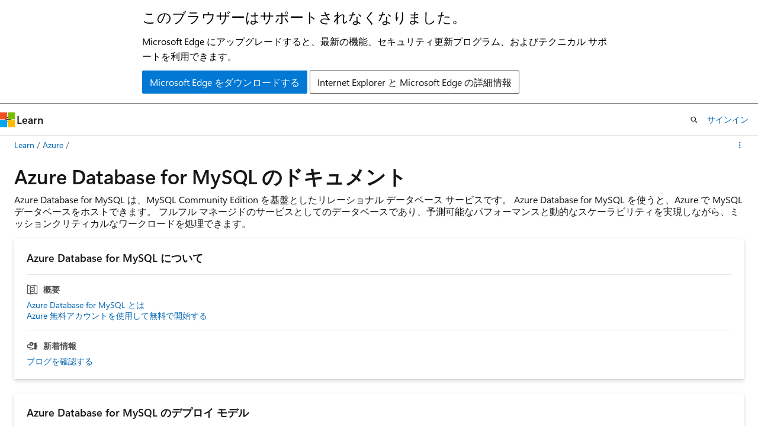

--- FILE ---
content_type: text/html
request_url: https://learn.microsoft.com/ja-jp/azure/mysql/
body_size: 47292
content:
 <!DOCTYPE html>
		<html
			class="layout layout-sidecar-left   show-table-of-contents landing show-breadcrumb default-focus"
			lang="ja-jp"
			dir="ltr"
			data-authenticated="false"
			data-auth-status-determined="false"
			data-target="docs"
			x-ms-format-detection="none"
		>
			
		<head>
			<title>Azure Database for MySQL のドキュメント | Microsoft Learn</title>
			<meta charset="utf-8" />
			<meta name="viewport" content="width=device-width, initial-scale=1.0" />
			<meta name="color-scheme" content="light dark" />

			<meta name="description" content="Azure Database for MySQL は、MySQL Community Edition を基盤として開発者向けに構築されている、Microsoft クラウドのリレーショナル データベース サービスです。 Azure Database for MySQL を使うと、Azure に MySQL データベースをデプロイできます。" />
			<link rel="canonical" href="https://learn.microsoft.com/ja-jp/azure/mysql/" /> 

			<!-- Non-customizable open graph and sharing-related metadata -->
			<meta name="twitter:card" content="summary_large_image" />
			<meta name="twitter:site" content="@MicrosoftLearn" />
			<meta property="og:type" content="website" />
			<meta property="og:image:alt" content="Microsoft Learn" />
			<meta property="og:image" content="https://learn.microsoft.com/en-us/media/open-graph-image.png" />
			<!-- Page specific open graph and sharing-related metadata -->
			<meta property="og:title" content="Azure Database for MySQL のドキュメント" />
			<meta property="og:url" content="https://learn.microsoft.com/ja-jp/azure/mysql/" />
			<meta property="og:description" content="Azure Database for MySQL は、MySQL Community Edition を基盤として開発者向けに構築されている、Microsoft クラウドのリレーショナル データベース サービスです。 Azure Database for MySQL を使うと、Azure に MySQL データベースをデプロイできます。" />
			<meta name="platform_id" content="772f7954-5cd8-50d6-de6c-8b89807608a1" /> <meta name="scope" content="Azure,Azure Database for MySQL" />
			<meta name="locale" content="ja-jp" />
			  
			<meta name="uhfHeaderId" content="azure" />

			<meta name="page_type" content="landing" />

			<!--page specific meta tags-->
			

			<!-- custom meta tags -->
			
		<meta name="schema" content="Landing" />
	
		<meta name="summary" content="Azure Database for MySQL は、MySQL Community Edition を基盤としたリレーショナル データベース サービスです。 Azure Database for MySQL を使うと、Azure で MySQL データベースをホストできます。 フルフル マネージドのサービスとしてのデータベースであり、予測可能なパフォーマンスと動的なスケーラビリティを実現しながら、ミッションクリティカルなワークロードを処理できます。" />
	
		<meta name="ms.translationtype" content="HT" />
	
		<meta name="ms.contentlocale" content="ja-jp" />
	
		<meta name="loc_version" content="2026-01-08T06:06:44.8411177Z" />
	
		<meta name="loc_source_id" content="Github-840133366#live" />
	
		<meta name="loc_file_id" content="Github-840133366.live.Learn.azure-databases.articles/mysql/index.yml" />
	
		<meta name="author" content="deepthiprasad" />
	
		<meta name="breadcrumb_path" content="../breadcrumb/azure-databases/toc.json" />
	
		<meta name="depot_name" content="Learn.azure-databases" />
	
		<meta name="document_id" content="d944b981-e8b3-a248-6c23-403d717f842a" />
	
		<meta name="document_version_independent_id" content="66e00a27-68fc-d2c4-e6d9-39bc13d64611" />
	
		<meta name="feedback_help_link_type" content="get-help-at-qna" />
	
		<meta name="feedback_help_link_url" content="/answers/tags/181/azure-database-mysql/" />
	
		<meta name="feedback_product_url" content="https://feedback.azure.com/d365community/forum/79b1327d-d925-ec11-b6e6-000d3a4f06a4" />
	
		<meta name="feedback_system" content="Standard" />
	
		<meta name="git_commit_id" content="7d5cedccac80b2df072b57c28ba71680888e035e" />
	
		<meta name="gitcommit" content="https://github.com/MicrosoftDocs/azure-databases-docs-pr/blob/7d5cedccac80b2df072b57c28ba71680888e035e/articles/mysql/index.yml" />
	
		<meta name="ms.author" content="deprasa" />
	
		<meta name="ms.date" content="2026-01-05T00:00:00Z" />
	
		<meta name="ms.reviewer" content="maghan" />
	
		<meta name="ms.service" content="azure-database-mysql" />
	
		<meta name="ms.suite" content="office" />
	
		<meta name="ms.topic" content="landing-page" />
	
		<meta name="original_content_git_url" content="https://github.com/MicrosoftDocs/azure-databases-docs-pr/blob/live/articles/mysql/index.yml" />
	
		<meta name="permissioned-type" content="public" />
	
		<meta name="recommendation_types" content="Training" />
	
		<meta name="recommendation_types" content="Certification" />
	
		<meta name="recommendations" content="true" />
	
		<meta name="site_name" content="Docs" />
	
		<meta name="updated_at" content="2026-01-09T12:11:00Z" />
	
		<meta name="toc_rel" content="toc.json" />
	
		<meta name="asset_id" content="mysql/index" />
	
		<meta name="item_type" content="Content" />
	
		<meta name="github_feedback_content_git_url" content="https://github.com/MicrosoftDocs/azure-databases-docs/blob/main/articles/mysql/index.yml" />
	 
		<meta name="cmProducts" content="https://authoring-docs-microsoft.poolparty.biz/devrel/4c3c562b-e580-487f-8ab7-ed723105d8cf" data-source="generated" />
	
		<meta name="cmProducts" content="https://authoring-docs-microsoft.poolparty.biz/devrel/68ec7f3a-2bc6-459f-b959-19beb729907d" data-source="generated" />
	
		<meta name="spProducts" content="https://authoring-docs-microsoft.poolparty.biz/devrel/c5148132-a95f-467e-b31c-8786a8264397" data-source="generated" />
	
		<meta name="spProducts" content="https://authoring-docs-microsoft.poolparty.biz/devrel/90370425-aca4-4a39-9533-d52e5e002a5d" data-source="generated" />
	

			<!-- assets and js globals -->
			
			<link rel="stylesheet" href="/static/assets/0.4.03301.7415-7dd881c1/styles/site-ltr.css" />
			
			
			<script src="https://wcpstatic.microsoft.com/mscc/lib/v2/wcp-consent.js"></script>
			<script src="https://js.monitor.azure.com/scripts/c/ms.jsll-4.min.js"></script>
			<script src="/_themes/docs.theme/master/ja-jp/_themes/global/deprecation.js"></script>

			<!-- msdocs global object -->
			<script id="msdocs-script">
		var msDocs = {
  "environment": {
    "accessLevel": "online",
    "azurePortalHostname": "portal.azure.com",
    "reviewFeatures": false,
    "supportLevel": "production",
    "systemContent": true,
    "siteName": "learn",
    "legacyHosting": false
  },
  "data": {
    "contentLocale": "ja-jp",
    "contentDir": "ltr",
    "userLocale": "ja-jp",
    "userDir": "ltr",
    "pageTemplate": "Landing",
    "brand": "azure",
    "context": {},
    "standardFeedback": false,
    "showFeedbackReport": false,
    "feedbackHelpLinkType": "get-help-at-qna",
    "feedbackHelpLinkUrl": "/answers/tags/181/azure-database-mysql/",
    "feedbackSystem": "Standard",
    "feedbackGitHubRepo": "MicrosoftDocs/azure-docs",
    "feedbackProductUrl": "https://feedback.azure.com/d365community/forum/79b1327d-d925-ec11-b6e6-000d3a4f06a4",
    "extendBreadcrumb": false,
    "isEditDisplayable": true,
    "isPrivateUnauthorized": false,
    "hideViewSource": false,
    "isPermissioned": false,
    "hasRecommendations": false,
    "contributors": [
      {
        "name": "markingmyname",
        "url": "https://github.com/markingmyname"
      },
      {
        "name": "rwestMSFT",
        "url": "https://github.com/rwestMSFT"
      },
      {
        "name": "aditiiitb",
        "url": "https://github.com/aditiiitb"
      },
      {
        "name": "shreyaaithal",
        "url": "https://github.com/shreyaaithal"
      },
      {
        "name": "HJToland3",
        "url": "https://github.com/HJToland3"
      },
      {
        "name": "v-alje",
        "url": "https://github.com/v-alje"
      },
      {
        "name": "shriram-muthukrishnan",
        "url": "https://github.com/shriram-muthukrishnan"
      },
      {
        "name": "rothja",
        "url": "https://github.com/rothja"
      },
      {
        "name": "mksuni",
        "url": "https://github.com/mksuni"
      },
      {
        "name": "brown-hub",
        "url": "https://github.com/brown-hub"
      },
      {
        "name": "savjani",
        "url": "https://github.com/savjani"
      },
      {
        "name": "ajlam",
        "url": "https://github.com/ajlam"
      },
      {
        "name": "DCtheGeek",
        "url": "https://github.com/DCtheGeek"
      },
      {
        "name": "cephalin",
        "url": "https://github.com/cephalin"
      },
      {
        "name": "KalyanChanumolu-MSFT",
        "url": "https://github.com/KalyanChanumolu-MSFT"
      },
      {
        "name": "MattLusherRT",
        "url": "https://github.com/MattLusherRT"
      },
      {
        "name": "jmgsworld",
        "url": "https://github.com/jmgsworld"
      },
      {
        "name": "czeumault",
        "url": "https://github.com/czeumault"
      }
    ]
  },
  "functions": {}
};;
	</script>

			<!-- base scripts, msdocs global should be before this -->
			<script src="/static/assets/0.4.03301.7415-7dd881c1/scripts/ja-jp/index-docs.js"></script>
			

			<!-- json-ld -->
			
		</head>
	
			<body
				id="body"
				data-bi-name="body"
				class="layout-body "
				lang="ja-jp"
				dir="ltr"
			>
				<header class="layout-body-header">
		<div class="header-holder has-default-focus">
			
		<a
			href="#main"
			
			style="z-index: 1070"
			class="outline-color-text visually-hidden-until-focused position-fixed inner-focus focus-visible top-0 left-0 right-0 padding-xs text-align-center background-color-body"
			
		>
			メイン コンテンツにスキップ
		</a>
	

			<div hidden id="cookie-consent-holder" data-test-id="cookie-consent-container"></div>
			<!-- Unsupported browser warning -->
			<div
				id="unsupported-browser"
				style="background-color: white; color: black; padding: 16px; border-bottom: 1px solid grey;"
				hidden
			>
				<div style="max-width: 800px; margin: 0 auto;">
					<p style="font-size: 24px">このブラウザーはサポートされなくなりました。</p>
					<p style="font-size: 16px; margin-top: 16px;">
						Microsoft Edge にアップグレードすると、最新の機能、セキュリティ更新プログラム、およびテクニカル サポートを利用できます。
					</p>
					<div style="margin-top: 12px;">
						<a
							href="https://go.microsoft.com/fwlink/p/?LinkID=2092881 "
							style="background-color: #0078d4; border: 1px solid #0078d4; color: white; padding: 6px 12px; border-radius: 2px; display: inline-block;"
						>
							Microsoft Edge をダウンロードする
						</a>
						<a
							href="https://learn.microsoft.com/en-us/lifecycle/faq/internet-explorer-microsoft-edge"
							style="background-color: white; padding: 6px 12px; border: 1px solid #505050; color: #171717; border-radius: 2px; display: inline-block;"
						>
							Internet Explorer と Microsoft Edge の詳細情報
						</a>
					</div>
				</div>
			</div>
			<!-- site header -->
			<header
				id="ms--site-header"
				data-test-id="site-header-wrapper"
				role="banner"
				itemscope="itemscope"
				itemtype="http://schema.org/Organization"
			>
				<div
					id="ms--mobile-nav"
					class="site-header display-none-tablet padding-inline-none gap-none"
					data-bi-name="mobile-header"
					data-test-id="mobile-header"
				></div>
				<div
					id="ms--primary-nav"
					class="site-header display-none display-flex-tablet"
					data-bi-name="L1-header"
					data-test-id="primary-header"
				></div>
				<div
					id="ms--secondary-nav"
					class="site-header display-none display-flex-tablet"
					data-bi-name="L2-header"
					data-test-id="secondary-header"
					
				></div>
			</header>
			
		<!-- banner -->
		<div data-banner>
			<div id="disclaimer-holder"></div>
			
		</div>
		<!-- banner end -->
	
		</div>
	</header>
				 <section
					id="layout-body-menu"
					class="layout-body-menu display-flex"
					data-bi-name="menu"
			  >
					
		<div
			id="left-container"
			class="left-container display-none display-block-tablet padding-inline-sm padding-bottom-sm width-full"
			data-toc-container="true"
		>
			<!-- Regular TOC content (default) -->
			<div id="ms--toc-content" class="height-full">
				<nav
					id="affixed-left-container"
					class="margin-top-sm-tablet position-sticky display-flex flex-direction-column"
					aria-label="プライマリ"
					data-bi-name="left-toc"
					role="navigation"
				></nav>
			</div>
			<!-- Collapsible TOC content (hidden by default) -->
			<div id="ms--toc-content-collapsible" class="height-full" hidden>
				<nav
					id="affixed-left-container"
					class="margin-top-sm-tablet position-sticky display-flex flex-direction-column"
					aria-label="プライマリ"
					data-bi-name="left-toc"
					role="navigation"
				>
					<div
						id="ms--collapsible-toc-header"
						class="display-flex justify-content-flex-end margin-bottom-xxs"
					>
						<button
							type="button"
							class="button button-clear inner-focus"
							data-collapsible-toc-toggle
							aria-expanded="true"
							aria-controls="ms--collapsible-toc-content"
							aria-label="目次"
						>
							<span class="icon font-size-h4" aria-hidden="true">
								<span class="docon docon-panel-left-contract"></span>
							</span>
						</button>
					</div>
				</nav>
			</div>
		</div>
	
			  </section>

				<main
					id="main"
					role="main"
					class="layout-body-main "
					data-bi-name="content"
					lang="ja-jp"
					dir="ltr"
				>
					
			<div data-main-column class="padding-sm padding-top-none padding-top-sm-tablet">
				
		<div id="article-header" class="margin-bottom-xs display-none-print">
			<div class="display-flex align-items-center justify-content-space-between">
				
		<details
			id="article-header-breadcrumbs-overflow-popover"
			class="popover"
			data-for="article-header-breadcrumbs"
		>
			<summary
				class="button button-clear button-primary button-sm inner-focus"
				aria-label="すべての階層リンク"
			>
				<span class="icon">
					<span class="docon docon-more"></span>
				</span>
			</summary>
			<div id="article-header-breadcrumbs-overflow" class="popover-content padding-none"></div>
		</details>

		<bread-crumbs
			id="article-header-breadcrumbs"
			role="group"
			aria-label="階層リンク"
			data-test-id="article-header-breadcrumbs"
			class="overflow-hidden flex-grow-1 margin-right-sm margin-right-md-tablet margin-right-lg-desktop margin-left-negative-xxs padding-left-xxs"
		></bread-crumbs>
	 
		<div
			id="article-header-page-actions"
			class="opacity-none margin-left-auto display-flex flex-wrap-no-wrap align-items-stretch"
		>
			  

			<details class="popover popover-right" id="article-header-page-actions-overflow">
				<summary
					class="justify-content-flex-start button button-clear button-sm button-primary inner-focus"
					aria-label="その他の操作"
					title="その他の操作"
				>
					<span class="icon" aria-hidden="true">
						<span class="docon docon-more-vertical"></span>
					</span>
				</summary>
				<div class="popover-content">
					
		<button
			data-page-action-item="overflow-mobile"
			type="button"
			class="button-block button-sm inner-focus button button-clear display-none-tablet justify-content-flex-start text-align-left"
			data-bi-name="contents-expand"
			data-contents-button
			data-popover-close
		>
			<span class="icon">
				<span class="docon docon-editor-list-bullet" aria-hidden="true"></span>
			</span>
			<span class="contents-expand-title">目次</span>
		</button>
	 
		<a
			id="lang-link-overflow"
			class="button-sm inner-focus button button-clear button-block justify-content-flex-start text-align-left"
			data-bi-name="language-toggle"
			data-page-action-item="overflow-all"
			data-check-hidden="true"
			data-read-in-link
			href="#"
			hidden
		>
			<span class="icon" aria-hidden="true" data-read-in-link-icon>
				<span class="docon docon-locale-globe"></span>
			</span>
			<span data-read-in-link-text>英語で読む</span>
		</a>
	 
					  
					
		<hr class="margin-block-xxs" />
		<h4 class="font-size-sm padding-left-xxs">次の方法で共有</h4>
		
					<a
						class="button button-clear button-sm inner-focus button-block justify-content-flex-start text-align-left text-decoration-none share-facebook"
						data-bi-name="facebook"
						data-page-action-item="overflow-all"
						href="#"
					>
						<span class="icon color-primary" aria-hidden="true">
							<span class="docon docon-facebook-share"></span>
						</span>
						<span>Facebook</span>
					</a>

					<a
						href="#"
						class="button button-clear button-sm inner-focus button-block justify-content-flex-start text-align-left text-decoration-none share-twitter"
						data-bi-name="twitter"
						data-page-action-item="overflow-all"
					>
						<span class="icon color-text" aria-hidden="true">
							<span class="docon docon-xlogo-share"></span>
						</span>
						<span>x.com</span>
					</a>

					<a
						href="#"
						class="button button-clear button-sm inner-focus button-block justify-content-flex-start text-align-left text-decoration-none share-linkedin"
						data-bi-name="linkedin"
						data-page-action-item="overflow-all"
					>
						<span class="icon color-primary" aria-hidden="true">
							<span class="docon docon-linked-in-logo"></span>
						</span>
						<span>LinkedIn</span>
					</a>
					<a
						href="#"
						class="button button-clear button-sm inner-focus button-block justify-content-flex-start text-align-left text-decoration-none share-email"
						data-bi-name="email"
						data-page-action-item="overflow-all"
					>
						<span class="icon color-primary" aria-hidden="true">
							<span class="docon docon-mail-message"></span>
						</span>
						<span>電子メール</span>
					</a>
			  
	 
				</div>
			</details>
		</div>
	
			</div>
		</div>
	 
				<div class="content">
<section id="landing-head">
	<div class="padding-top-xxs padding-bottom-xs">
		<div class="columns">
			<div class="column is-full">
				<h1 class="font-size-h2">Azure Database for MySQL のドキュメント</h1>
					<p class="margin-top-xxs has-line-height-reset">Azure Database for MySQL は、MySQL Community Edition を基盤としたリレーショナル データベース サービスです。 Azure Database for MySQL を使うと、Azure で MySQL データベースをホストできます。 フルフル マネージドのサービスとしてのデータベースであり、予測可能なパフォーマンスと動的なスケーラビリティを実現しながら、ミッションクリティカルなワークロードを処理できます。</p>
			</div>
		</div>
	</div>
</section>

<section id="landing-content" class="padding-block-xs">
	<div class="columns is-masonry is-three-masonry-columns">
			<div class="column is-12 is-4-desktop">
				<div class="box box-shadow-medium margin-none margin-xxs-desktop">
					<h2 class="margin-none font-size-h6">Azure Database for MySQL について</h2>
						<h3 class="display-flex is-uppercase font-size-sm border-top margin-bottom-xxs margin-top-xs padding-top-xs has-text-subtle">
							<span class="margin-right-xxs align-self-center font-size-h5 docon docon-topic-overview" aria-hidden="true"></span>
							概要
						</h3>
						<ul class="margin-none has-line-height-reset">
							<li class="is-unstyled padding-block-xxs">
								<a class="has-external-link-indicator font-size-sm display-block" href="flexible-server/overview" data-linktype="relative-path">Azure Database for MySQL とは</a>
							</li>
							<li class="is-unstyled padding-block-xxs">
								<a class="has-external-link-indicator font-size-sm display-block" href="flexible-server/how-to-deploy-on-azure-free-account" data-linktype="relative-path">Azure 無料アカウントを使用して無料で開始する</a>
							</li>
						</ul>
						<h3 class="display-flex is-uppercase font-size-sm border-top margin-bottom-xxs margin-top-xs padding-top-xs has-text-subtle">
							<span class="margin-right-xxs align-self-center font-size-h5 docon docon-topic-whats-new" aria-hidden="true"></span>
							新着情報
						</h3>
						<ul class="margin-none has-line-height-reset">
							<li class="is-unstyled padding-block-xxs">
								<a class="has-external-link-indicator font-size-sm display-block" href="https://techcommunity.microsoft.com/t5/Azure-Database-for-MySQL/bg-p/ADforMySQL" data-linktype="external">ブログを確認する</a>
							</li>
						</ul>
				</div>
			</div>
			<div class="column is-12 is-4-desktop">
				<div class="box box-shadow-medium margin-none margin-xxs-desktop">
					<h2 class="margin-none font-size-h6">Azure Database for MySQL のデプロイ モデル</h2>
						<h3 class="display-flex is-uppercase font-size-sm border-top margin-bottom-xxs margin-top-xs padding-top-xs has-text-subtle">
							<span class="margin-right-xxs align-self-center font-size-h5 docon docon-topic-overview" aria-hidden="true"></span>
							概要
						</h3>
						<ul class="margin-none has-line-height-reset">
							<li class="is-unstyled padding-block-xxs">
								<a class="has-external-link-indicator font-size-sm display-block" href="flexible-server/overview" data-linktype="relative-path">Azure Database for MySQL のデプロイ モデル</a>
							</li>
						</ul>
						<h3 class="display-flex is-uppercase font-size-sm border-top margin-bottom-xxs margin-top-xs padding-top-xs has-text-subtle">
							<span class="margin-right-xxs align-self-center font-size-h5 docon docon-topic-whats-new" aria-hidden="true"></span>
							新着情報
						</h3>
						<ul class="margin-none has-line-height-reset">
							<li class="is-unstyled padding-block-xxs">
								<a class="has-external-link-indicator font-size-sm display-block" href="flexible-server/whats-new" data-linktype="relative-path">Azure Database for MySQL の新機能</a>
							</li>
						</ul>
						<h3 class="display-flex is-uppercase font-size-sm border-top margin-bottom-xxs margin-top-xs padding-top-xs has-text-subtle">
							<span class="margin-right-xxs align-self-center font-size-h5 docon docon-topic-concept" aria-hidden="true"></span>
							概念
						</h3>
						<ul class="margin-none has-line-height-reset">
							<li class="is-unstyled padding-block-xxs">
								<a class="has-external-link-indicator font-size-sm display-block" href="flexible-server/concept-servers" data-linktype="relative-path">サーバーの概念</a>
							</li>
							<li class="is-unstyled padding-block-xxs">
								<a class="has-external-link-indicator font-size-sm display-block" href="flexible-server/concepts-compute-storage" data-linktype="relative-path">コンピューティングとストレージについて</a>
							</li>
							<li class="is-unstyled padding-block-xxs">
								<a class="has-external-link-indicator font-size-sm display-block" href="flexible-server/concepts-limitations" data-linktype="relative-path">制限事項</a>
							</li>
						</ul>
						<h3 class="display-flex is-uppercase font-size-sm border-top margin-bottom-xxs margin-top-xs padding-top-xs has-text-subtle">
							<span class="margin-right-xxs align-self-center font-size-h5 docon docon-topic-quickstart" aria-hidden="true"></span>
							クイックスタート
						</h3>
						<ul class="margin-none has-line-height-reset">
							<li class="is-unstyled padding-block-xxs">
								<a class="has-external-link-indicator font-size-sm display-block" href="flexible-server/quickstart-create-server-portal" data-linktype="relative-path">ポータルを使用してサーバーを作成する</a>
							</li>
							<li class="is-unstyled padding-block-xxs">
								<a class="has-external-link-indicator font-size-sm display-block" href="flexible-server/quickstart-create-server-cli" data-linktype="relative-path">Azure CLI を使用してサーバーを作成する</a>
							</li>
						</ul>
				</div>
			</div>
			<div class="column is-12 is-4-desktop">
				<div class="box box-shadow-medium margin-none margin-xxs-desktop">
					<h2 class="margin-none font-size-h6">接続とクエリ</h2>
						<h3 class="display-flex is-uppercase font-size-sm border-top margin-bottom-xxs margin-top-xs padding-top-xs has-text-subtle">
							<span class="margin-right-xxs align-self-center font-size-h5 docon docon-topic-how-to-guide" aria-hidden="true"></span>
							攻略ガイド
						</h3>
						<ul class="margin-none has-line-height-reset">
							<li class="is-unstyled padding-block-xxs">
								<a class="has-external-link-indicator font-size-sm display-block" href="flexible-server/security-tls-how-to-connect" data-linktype="relative-path">接続とクエリのリファレンス ガイド</a>
							</li>
						</ul>
						<h3 class="display-flex is-uppercase font-size-sm border-top margin-bottom-xxs margin-top-xs padding-top-xs has-text-subtle">
							<span class="margin-right-xxs align-self-center font-size-h5 docon docon-topic-quickstart" aria-hidden="true"></span>
							クイックスタート
						</h3>
						<ul class="margin-none has-line-height-reset">
							<li class="is-unstyled padding-block-xxs">
								<a class="has-external-link-indicator font-size-sm display-block" href="flexible-server/connect-workbench" data-linktype="relative-path">MySQL Workbench を使用して接続する</a>
							</li>
							<li class="is-unstyled padding-block-xxs">
								<a class="has-external-link-indicator font-size-sm display-block" href="flexible-server/connect-php" data-linktype="relative-path">PHP を使用して接続する</a>
							</li>
							<li class="is-unstyled padding-block-xxs">
								<a class="has-external-link-indicator font-size-sm display-block" href="/ja-jp/azure-data-studio/quickstart-mysql" data-linktype="absolute-path">Azure Data Studio を使用した接続</a>
							</li>
							<li class="is-unstyled padding-block-xxs">
								<a class="has-external-link-indicator font-size-sm display-block" href="flexible-server/connect-python" data-linktype="relative-path">Python を使用して接続する</a>
							</li>
						</ul>
				</div>
			</div>
			<div class="column is-12 is-4-desktop">
				<div class="box box-shadow-medium margin-none margin-xxs-desktop">
					<h2 class="margin-none font-size-h6">移行</h2>
						<h3 class="display-flex is-uppercase font-size-sm border-top margin-bottom-xxs margin-top-xs padding-top-xs has-text-subtle">
							<span class="margin-right-xxs align-self-center font-size-h5 docon docon-topic-how-to-guide" aria-hidden="true"></span>
							攻略ガイド
						</h3>
						<ul class="margin-none has-line-height-reset">
							<li class="is-unstyled padding-block-xxs">
								<a class="has-external-link-indicator font-size-sm display-block" href="migrate/mysql-on-premises-azure-db/01-mysql-migration-guide-intro" data-linktype="relative-path">Azure Database for MySQL の移行ガイド</a>
							</li>
							<li class="is-unstyled padding-block-xxs">
								<a class="has-external-link-indicator font-size-sm display-block" href="flexible-server/concepts-migrate-dump-restore" data-linktype="relative-path">ダンプと復元</a>
							</li>
							<li class="is-unstyled padding-block-xxs">
								<a class="has-external-link-indicator font-size-sm display-block" href="flexible-server/concepts-migrate-import-export" data-linktype="relative-path">インポートとエクスポート</a>
							</li>
							<li class="is-unstyled padding-block-xxs">
								<a class="has-external-link-indicator font-size-sm display-block" href="flexible-server/how-to-migrate-rds-mysql-data-in-replication" data-linktype="relative-path">データイン レプリケーションを使用して Amazon RDS for MySQL を移行する</a>
							</li>
							<li class="is-unstyled padding-block-xxs">
								<a class="has-external-link-indicator font-size-sm display-block" href="flexible-server/how-to-migrate-online" data-linktype="relative-path">最小限のダウンタイムでの移行</a>
							</li>
							<li class="is-unstyled padding-block-xxs">
								<a class="has-external-link-indicator font-size-sm display-block" href="flexible-server/how-to-troubleshoot-common-errors" data-linktype="relative-path">移行中または移行後の一般的なエラー</a>
							</li>
						</ul>
				</div>
			</div>
			<div class="column is-12 is-4-desktop">
				<div class="box box-shadow-medium margin-none margin-xxs-desktop">
					<h2 class="margin-none font-size-h6">データの管理と移行</h2>
						<h3 class="display-flex is-uppercase font-size-sm border-top margin-bottom-xxs margin-top-xs padding-top-xs has-text-subtle">
							<span class="margin-right-xxs align-self-center font-size-h5 docon docon-topic-concept" aria-hidden="true"></span>
							概念
						</h3>
						<ul class="margin-none has-line-height-reset">
							<li class="is-unstyled padding-block-xxs">
								<a class="has-external-link-indicator font-size-sm display-block" href="flexible-server/how-to-manage-server-portal" data-linktype="relative-path">Azure portal を使って Azure Database for MySQL を管理する</a>
							</li>
							<li class="is-unstyled padding-block-xxs">
								<a class="has-external-link-indicator font-size-sm display-block" href="flexible-server/concepts-migrate-dump-restore" data-linktype="relative-path">ダンプと復元を使用して移行する</a>
							</li>
							<li class="is-unstyled padding-block-xxs">
								<a class="has-external-link-indicator font-size-sm display-block" href="flexible-server/concepts-migrate-import-export" data-linktype="relative-path">インポートとエクスポートを使用して移行する</a>
							</li>
						</ul>
						<h3 class="display-flex is-uppercase font-size-sm border-top margin-bottom-xxs margin-top-xs padding-top-xs has-text-subtle">
							<span class="margin-right-xxs align-self-center font-size-h5 docon docon-topic-how-to-guide" aria-hidden="true"></span>
							攻略ガイド
						</h3>
						<ul class="margin-none has-line-height-reset">
							<li class="is-unstyled padding-block-xxs">
								<a class="has-external-link-indicator font-size-sm display-block" href="flexible-server/how-to-migrate-online" data-linktype="relative-path">データ移行サービスを使用して移行する</a>
							</li>
							<li class="is-unstyled padding-block-xxs">
								<a class="has-external-link-indicator font-size-sm display-block" href="migrate/mysql-on-premises-azure-db/01-mysql-migration-guide-intro" data-linktype="relative-path">Azure データ移行ガイド</a>
							</li>
							<li class="is-unstyled padding-block-xxs">
								<a class="has-external-link-indicator font-size-sm display-block" href="flexible-server/how-to-troubleshoot-common-errors" data-linktype="relative-path">移行エラーのトラブルシューティング</a>
							</li>
						</ul>
				</div>
			</div>
			<div class="column is-12 is-4-desktop">
				<div class="box box-shadow-medium margin-none margin-xxs-desktop">
					<h2 class="margin-none font-size-h6">アプリケーション開発</h2>
						<h3 class="display-flex is-uppercase font-size-sm border-top margin-bottom-xxs margin-top-xs padding-top-xs has-text-subtle">
							<span class="margin-right-xxs align-self-center font-size-h5 docon docon-topic-tutorial" aria-hidden="true"></span>
							チュートリアル
						</h3>
						<ul class="margin-none has-line-height-reset">
							<li class="is-unstyled padding-block-xxs">
								<a class="has-external-link-indicator font-size-sm display-block" href="flexible-server/tutorial-php-database-app" data-linktype="relative-path">Azure Database for MySQL を使用して PHP (Laravel) Web アプリを構築する</a>
							</li>
							<li class="is-unstyled padding-block-xxs">
								<a class="has-external-link-indicator font-size-sm display-block" href="flexible-server/tutorial-webapp-server-vnet" data-linktype="relative-path">仮想ネットワークで Azure Database for MySQL を使用して Web アプリを作成する</a>
							</li>
							<li class="is-unstyled padding-block-xxs">
								<a class="has-external-link-indicator font-size-sm display-block" href="flexible-server/tutorial-deploy-springboot-on-aks-vnet" data-linktype="relative-path">Azure Database for MySQL を使用して AKS に Java Spring Boot アプリをデプロイする</a>
							</li>
							<li class="is-unstyled padding-block-xxs">
								<a class="has-external-link-indicator font-size-sm display-block" href="/ja-jp/azure/app-service/quickstart-wordpress" data-linktype="absolute-path">Azure Database for MySQL を使用して App Service に WordPress をデプロイする</a>
							</li>
						</ul>
				</div>
			</div>
			<div class="column is-12 is-4-desktop">
				<div class="box box-shadow-medium margin-none margin-xxs-desktop">
					<h2 class="margin-none font-size-h6">トラブルシューティング</h2>
						<h3 class="display-flex is-uppercase font-size-sm border-top margin-bottom-xxs margin-top-xs padding-top-xs has-text-subtle">
							<span class="margin-right-xxs align-self-center font-size-h5 docon docon-topic-how-to-guide" aria-hidden="true"></span>
							攻略ガイド
						</h3>
						<ul class="margin-none has-line-height-reset">
							<li class="is-unstyled padding-block-xxs">
								<a class="has-external-link-indicator font-size-sm display-block" href="flexible-server/how-to-troubleshoot-common-errors" data-linktype="relative-path">移行エラーのトラブルシューティング</a>
							</li>
							<li class="is-unstyled padding-block-xxs">
								<a class="has-external-link-indicator font-size-sm display-block" href="flexible-server/how-to-troubleshoot-query-performance-new" data-linktype="relative-path">クエリ パフォーマンスのトラブルシューティング</a>
							</li>
							<li class="is-unstyled padding-block-xxs">
								<a class="has-external-link-indicator font-size-sm display-block" href="flexible-server/how-to-troubleshoot-low-memory-issues" data-linktype="relative-path">メモリ不足の問題のトラブルシューティング</a>
							</li>
							<li class="is-unstyled padding-block-xxs">
								<a class="has-external-link-indicator font-size-sm display-block" href="flexible-server/how-to-troubleshoot-high-cpu-utilization" data-linktype="relative-path">高い CPU 使用率のトラブルシューティング</a>
							</li>
							<li class="is-unstyled padding-block-xxs">
								<a class="has-external-link-indicator font-size-sm display-block" href="how-to-troubleshoot-replication-latency" data-linktype="relative-path">レプリケーションの待ち時間のトラブルシューティング</a>
							</li>
							<li class="is-unstyled padding-block-xxs">
								<a class="has-external-link-indicator font-size-sm display-block" href="flexible-server/how-to-fix-corrupt-database" data-linktype="relative-path">データベースの破損のトラブルシューティング</a>
							</li>
							<li class="is-unstyled padding-block-xxs">
								<a class="has-external-link-indicator font-size-sm display-block" href="flexible-server/how-to-troubleshoot-connectivity-issues" data-linktype="relative-path">接続の問題のトラブルシューティング</a>
							</li>
							<li class="is-unstyled padding-block-xxs">
								<a class="has-external-link-indicator font-size-sm display-block" href="flexible-server/how-to-troubleshoot-sys-schema" data-linktype="relative-path">sys_schema を使用してパフォーマンスを調整する</a>
							</li>
							<li class="is-unstyled padding-block-xxs">
								<a class="has-external-link-indicator font-size-sm display-block" href="flexible-server/concepts-troubleshooting-best-practices" data-linktype="relative-path">トラブルシューティングのベスト プラクティス</a>
							</li>
						</ul>
				</div>
			</div>
			<div class="column is-12 is-4-desktop">
				<div class="box box-shadow-medium margin-none margin-xxs-desktop">
					<h2 class="margin-none font-size-h6">リファレンス</h2>
						<h3 class="display-flex is-uppercase font-size-sm border-top margin-bottom-xxs margin-top-xs padding-top-xs has-text-subtle">
							<span class="margin-right-xxs align-self-center font-size-h5 docon docon-topic-download" aria-hidden="true"></span>
							ダウンロード
						</h3>
						<ul class="margin-none has-line-height-reset">
							<li class="is-unstyled padding-block-xxs">
								<a class="has-external-link-indicator font-size-sm display-block" href="https://www.mysql.com/products/workbench" data-linktype="external">MySQL Workbench</a>
							</li>
							<li class="is-unstyled padding-block-xxs">
								<a class="has-external-link-indicator font-size-sm display-block" href="https://dev.mysql.com/doc/connector-net/en/" data-linktype="external">MySQL .NET Connector</a>
							</li>
						</ul>
						<h3 class="display-flex is-uppercase font-size-sm border-top margin-bottom-xxs margin-top-xs padding-top-xs has-text-subtle">
							<span class="margin-right-xxs align-self-center font-size-h5 docon docon-topic-deploy" aria-hidden="true"></span>
							デプロイ
						</h3>
						<ul class="margin-none has-line-height-reset">
							<li class="is-unstyled padding-block-xxs">
								<a class="has-external-link-indicator font-size-sm display-block" href="flexible-server/sample-scripts-azure-cli" data-linktype="relative-path">Azure CLI サンプル - Azure Database for MySQL</a>
							</li>
							<li class="is-unstyled padding-block-xxs">
								<a class="has-external-link-indicator font-size-sm display-block" href="flexible-server/sample-scripts-azure-cli" data-linktype="relative-path">Azure CLI サンプル - Azure Database for MySQL - 単一サーバー</a>
							</li>
							<li class="is-unstyled padding-block-xxs">
								<a class="has-external-link-indicator font-size-sm display-block" href="/ja-jp/azure/templates/microsoft.dbformysql/allversions" data-linktype="absolute-path">Azure Resource Manager のテンプレート</a>
							</li>
						</ul>
						<h3 class="display-flex is-uppercase font-size-sm border-top margin-bottom-xxs margin-top-xs padding-top-xs has-text-subtle">
							<span class="margin-right-xxs align-self-center font-size-h5 docon docon-topic-reference" aria-hidden="true"></span>
							リファレンス
						</h3>
						<ul class="margin-none has-line-height-reset">
							<li class="is-unstyled padding-block-xxs">
								<a class="has-external-link-indicator font-size-sm display-block" href="/ja-jp/cli/azure/mysql" data-linktype="absolute-path">Azure CLI の開発者用リファレンス</a>
							</li>
							<li class="is-unstyled padding-block-xxs">
								<a class="has-external-link-indicator font-size-sm display-block" href="/ja-jp/rest/api/mysql/" data-linktype="absolute-path">REST API の開発者用リファレンス</a>
							</li>
							<li class="is-unstyled padding-block-xxs">
								<a class="has-external-link-indicator font-size-sm display-block" href="/ja-jp/powershell/module/az.mysql" data-linktype="absolute-path">PowerShell</a>
							</li>
						</ul>
				</div>
			</div>
	</div>
</section>
</div>
			</div>
		
				</main>
				  <div class="layout-body-footer " data-bi-name="layout-footer">
		<footer
			id="footer"
			data-test-id="footer"
			data-bi-name="footer"
			class="footer-layout has-padding has-default-focus border-top  uhf-container"
			role="contentinfo"
		>
			<div class="display-flex gap-xs flex-wrap-wrap is-full-height padding-right-lg-desktop">
				
		<a
			data-mscc-ic="false"
			href="#"
			data-bi-name="select-locale"
			class="locale-selector-link flex-shrink-0 button button-sm button-clear external-link-indicator"
			id=""
			title=""
			><span class="icon" aria-hidden="true"
				><span class="docon docon-world"></span></span
			><span class="local-selector-link-text">ja-jp</span></a
		>
	 <div class="ccpa-privacy-link" data-ccpa-privacy-link hidden>
		
		<a
			data-mscc-ic="false"
			href="https://aka.ms/yourcaliforniaprivacychoices"
			data-bi-name="your-privacy-choices"
			class="button button-sm button-clear flex-shrink-0 external-link-indicator"
			id=""
			title=""
			>
		<svg
			xmlns="http://www.w3.org/2000/svg"
			viewBox="0 0 30 14"
			xml:space="preserve"
			height="16"
			width="43"
			aria-hidden="true"
			focusable="false"
		>
			<path
				d="M7.4 12.8h6.8l3.1-11.6H7.4C4.2 1.2 1.6 3.8 1.6 7s2.6 5.8 5.8 5.8z"
				style="fill-rule:evenodd;clip-rule:evenodd;fill:#fff"
			></path>
			<path
				d="M22.6 0H7.4c-3.9 0-7 3.1-7 7s3.1 7 7 7h15.2c3.9 0 7-3.1 7-7s-3.2-7-7-7zm-21 7c0-3.2 2.6-5.8 5.8-5.8h9.9l-3.1 11.6H7.4c-3.2 0-5.8-2.6-5.8-5.8z"
				style="fill-rule:evenodd;clip-rule:evenodd;fill:#06f"
			></path>
			<path
				d="M24.6 4c.2.2.2.6 0 .8L22.5 7l2.2 2.2c.2.2.2.6 0 .8-.2.2-.6.2-.8 0l-2.2-2.2-2.2 2.2c-.2.2-.6.2-.8 0-.2-.2-.2-.6 0-.8L20.8 7l-2.2-2.2c-.2-.2-.2-.6 0-.8.2-.2.6-.2.8 0l2.2 2.2L23.8 4c.2-.2.6-.2.8 0z"
				style="fill:#fff"
			></path>
			<path
				d="M12.7 4.1c.2.2.3.6.1.8L8.6 9.8c-.1.1-.2.2-.3.2-.2.1-.5.1-.7-.1L5.4 7.7c-.2-.2-.2-.6 0-.8.2-.2.6-.2.8 0L8 8.6l3.8-4.5c.2-.2.6-.2.9 0z"
				style="fill:#06f"
			></path>
		</svg>
	
			<span>プライバシーの選択</span></a
		>
	
	</div>
				<div class="flex-shrink-0">
		<div class="dropdown has-caret-up">
			<button
				data-test-id="theme-selector-button"
				class="dropdown-trigger button button-clear button-sm inner-focus theme-dropdown-trigger"
				aria-controls="{{ themeMenuId }}"
				aria-expanded="false"
				title="テーマ"
				data-bi-name="theme"
			>
				<span class="icon">
					<span class="docon docon-sun" aria-hidden="true"></span>
				</span>
				<span>テーマ</span>
				<span class="icon expanded-indicator" aria-hidden="true">
					<span class="docon docon-chevron-down-light"></span>
				</span>
			</button>
			<div class="dropdown-menu" id="{{ themeMenuId }}" role="menu">
				<ul class="theme-selector padding-xxs" data-test-id="theme-dropdown-menu">
					<li class="theme display-block">
						<button
							class="button button-clear button-sm theme-control button-block justify-content-flex-start text-align-left"
							data-theme-to="light"
						>
							<span class="theme-light margin-right-xxs">
								<span
									class="theme-selector-icon border display-inline-block has-body-background"
									aria-hidden="true"
								>
									<svg class="svg" xmlns="http://www.w3.org/2000/svg" viewBox="0 0 22 14">
										<rect width="22" height="14" class="has-fill-body-background" />
										<rect x="5" y="5" width="12" height="4" class="has-fill-secondary" />
										<rect x="5" y="2" width="2" height="1" class="has-fill-secondary" />
										<rect x="8" y="2" width="2" height="1" class="has-fill-secondary" />
										<rect x="11" y="2" width="3" height="1" class="has-fill-secondary" />
										<rect x="1" y="1" width="2" height="2" class="has-fill-secondary" />
										<rect x="5" y="10" width="7" height="2" rx="0.3" class="has-fill-primary" />
										<rect x="19" y="1" width="2" height="2" rx="1" class="has-fill-secondary" />
									</svg>
								</span>
							</span>
							<span role="menuitem"> 白 </span>
						</button>
					</li>
					<li class="theme display-block">
						<button
							class="button button-clear button-sm theme-control button-block justify-content-flex-start text-align-left"
							data-theme-to="dark"
						>
							<span class="theme-dark margin-right-xxs">
								<span
									class="border theme-selector-icon display-inline-block has-body-background"
									aria-hidden="true"
								>
									<svg class="svg" xmlns="http://www.w3.org/2000/svg" viewBox="0 0 22 14">
										<rect width="22" height="14" class="has-fill-body-background" />
										<rect x="5" y="5" width="12" height="4" class="has-fill-secondary" />
										<rect x="5" y="2" width="2" height="1" class="has-fill-secondary" />
										<rect x="8" y="2" width="2" height="1" class="has-fill-secondary" />
										<rect x="11" y="2" width="3" height="1" class="has-fill-secondary" />
										<rect x="1" y="1" width="2" height="2" class="has-fill-secondary" />
										<rect x="5" y="10" width="7" height="2" rx="0.3" class="has-fill-primary" />
										<rect x="19" y="1" width="2" height="2" rx="1" class="has-fill-secondary" />
									</svg>
								</span>
							</span>
							<span role="menuitem"> 黒 </span>
						</button>
					</li>
					<li class="theme display-block">
						<button
							class="button button-clear button-sm theme-control button-block justify-content-flex-start text-align-left"
							data-theme-to="high-contrast"
						>
							<span class="theme-high-contrast margin-right-xxs">
								<span
									class="border theme-selector-icon display-inline-block has-body-background"
									aria-hidden="true"
								>
									<svg class="svg" xmlns="http://www.w3.org/2000/svg" viewBox="0 0 22 14">
										<rect width="22" height="14" class="has-fill-body-background" />
										<rect x="5" y="5" width="12" height="4" class="has-fill-secondary" />
										<rect x="5" y="2" width="2" height="1" class="has-fill-secondary" />
										<rect x="8" y="2" width="2" height="1" class="has-fill-secondary" />
										<rect x="11" y="2" width="3" height="1" class="has-fill-secondary" />
										<rect x="1" y="1" width="2" height="2" class="has-fill-secondary" />
										<rect x="5" y="10" width="7" height="2" rx="0.3" class="has-fill-primary" />
										<rect x="19" y="1" width="2" height="2" rx="1" class="has-fill-secondary" />
									</svg>
								</span>
							</span>
							<span role="menuitem"> ハイ コントラスト </span>
						</button>
					</li>
				</ul>
			</div>
		</div>
	</div>
			</div>
			<ul class="links" data-bi-name="footerlinks">
				<li class="manage-cookies-holder" hidden=""></li>
				<li>
		
		<a
			data-mscc-ic="false"
			href="https://learn.microsoft.com/ja-jp/principles-for-ai-generated-content"
			data-bi-name="aiDisclaimer"
			class=" external-link-indicator"
			id=""
			title=""
			>AI 免責事項</a
		>
	
	</li><li>
		
		<a
			data-mscc-ic="false"
			href="https://learn.microsoft.com/ja-jp/previous-versions/"
			data-bi-name="archivelink"
			class=" external-link-indicator"
			id=""
			title=""
			>以前のバージョン</a
		>
	
	</li> <li>
		
		<a
			data-mscc-ic="false"
			href="https://techcommunity.microsoft.com/t5/microsoft-learn-blog/bg-p/MicrosoftLearnBlog"
			data-bi-name="bloglink"
			class=" external-link-indicator"
			id=""
			title=""
			>ブログ</a
		>
	
	</li> <li>
		
		<a
			data-mscc-ic="false"
			href="https://learn.microsoft.com/ja-jp/contribute"
			data-bi-name="contributorGuide"
			class=" external-link-indicator"
			id=""
			title=""
			>投稿</a
		>
	
	</li><li>
		
		<a
			data-mscc-ic="false"
			href="https://go.microsoft.com/fwlink/?LinkId=521839"
			data-bi-name="privacy"
			class=" external-link-indicator"
			id=""
			title=""
			>プライバシー</a
		>
	
	</li><li>
		
		<a
			data-mscc-ic="false"
			href="https://learn.microsoft.com/ja-jp/legal/termsofuse"
			data-bi-name="termsofuse"
			class=" external-link-indicator"
			id=""
			title=""
			>利用条件</a
		>
	
	</li><li>
		
		<a
			data-mscc-ic="false"
			href="https://www.microsoft.com/legal/intellectualproperty/Trademarks/"
			data-bi-name="trademarks"
			class=" external-link-indicator"
			id=""
			title=""
			>商標</a
		>
	
	</li>
				<li>&copy; Microsoft 2026</li>
			</ul>
		</footer>
	</footer>
			</body>
		</html>